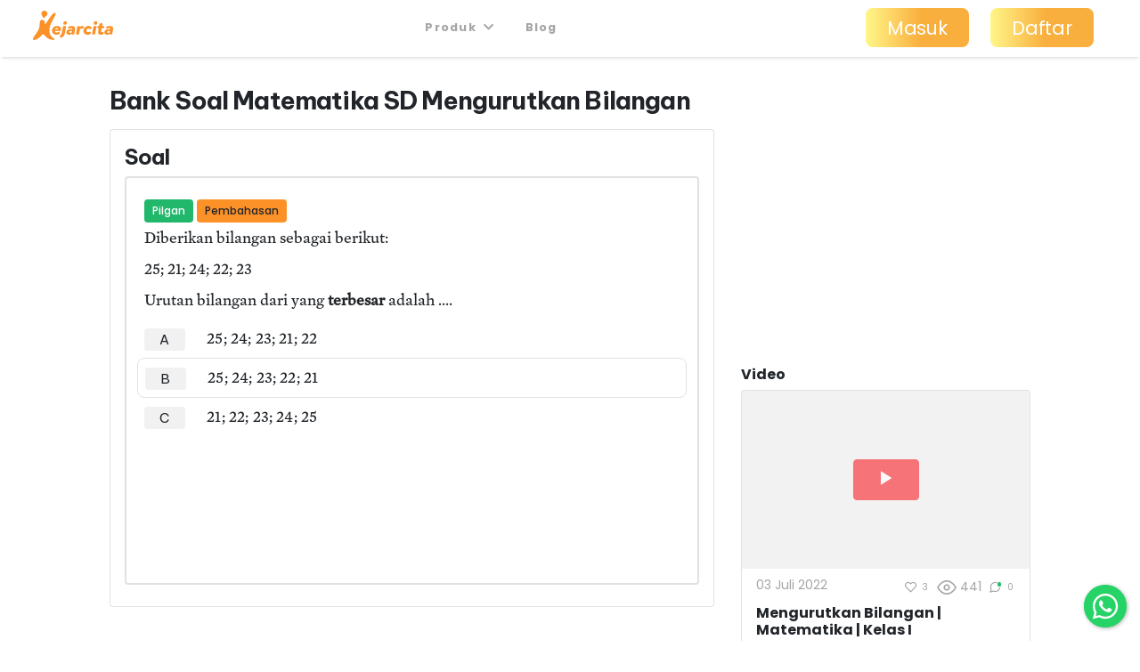

--- FILE ---
content_type: text/html; charset=utf-8
request_url: https://kejarcita.id/materials/449689/buttons
body_size: 275
content:
<div class="share-buttons d-inline-flex flex-wrap align-items-center justify-content-start text-muted">
        <span class="fav-449689">
          <a class="btn btn-sm" title="Jadikan favorit" data-remote="true" rel="nofollow" data-method="post" href="/posts/449689/toggle_favorite">
            <i class="icon-heart-outline text-muted"></i>
            <small>3</small>
</a>        </span>

      <span>
        <i class="icon-eye-outline"></i>
        <small id="vc-449689">441</small>
      </span>




      <span>
        <a class="btn btn-sm" data-remote="true" href="/materials/449689">
          <i class="icon-bubble-outline"></i>
          <span class="dot dot-small dot-comment dot-success"></span>
          <small>0</small>
</a>      </span>







</div>


--- FILE ---
content_type: text/html; charset=utf-8
request_url: https://kejarcita.id/materials/71102/buttons
body_size: 187
content:
<div class="share-buttons d-inline-flex flex-wrap align-items-center justify-content-start text-muted">
        <span class="fav-71102">
          <a class="btn btn-sm" title="Jadikan favorit" data-remote="true" rel="nofollow" data-method="post" href="/posts/71102/toggle_favorite">
            <i class="icon-heart-outline text-muted"></i>
            <small>13</small>
</a>        </span>

      <span>
        <i class="icon-eye-outline"></i>
        <small id="vc-71102">6,97 rb</small>
      </span>




      <span>
        <a class="btn btn-sm" data-remote="true" href="/materials/71102">
          <i class="icon-bubble-outline"></i>
          <span class="dot dot-small dot-comment dot-success"></span>
          <small>0</small>
</a>      </span>







</div>


--- FILE ---
content_type: text/html; charset=utf-8
request_url: https://www.google.com/recaptcha/api2/aframe
body_size: 267
content:
<!DOCTYPE HTML><html><head><meta http-equiv="content-type" content="text/html; charset=UTF-8"></head><body><script nonce="wvqFESLGY7C91fTbfL9A6A">/** Anti-fraud and anti-abuse applications only. See google.com/recaptcha */ try{var clients={'sodar':'https://pagead2.googlesyndication.com/pagead/sodar?'};window.addEventListener("message",function(a){try{if(a.source===window.parent){var b=JSON.parse(a.data);var c=clients[b['id']];if(c){var d=document.createElement('img');d.src=c+b['params']+'&rc='+(localStorage.getItem("rc::a")?sessionStorage.getItem("rc::b"):"");window.document.body.appendChild(d);sessionStorage.setItem("rc::e",parseInt(sessionStorage.getItem("rc::e")||0)+1);localStorage.setItem("rc::h",'1762112284642');}}}catch(b){}});window.parent.postMessage("_grecaptcha_ready", "*");}catch(b){}</script></body></html>

--- FILE ---
content_type: text/css
request_url: https://unpkg.com/mathlive@0.79.0/dist/mathlive-static.css
body_size: 2193
content:
/* 0.79.0 */@font-face{font-display:"swap";font-family:KaTeX_AMS;font-style:normal;font-weight:400;src:url(fonts/KaTeX_AMS-Regular.woff2) format("woff2")}@font-face{font-display:"swap";font-family:KaTeX_Caligraphic;font-style:normal;font-weight:700;src:url(fonts/KaTeX_Caligraphic-Bold.woff2) format("woff2")}@font-face{font-display:"swap";font-family:KaTeX_Caligraphic;font-style:normal;font-weight:400;src:url(fonts/KaTeX_Caligraphic-Regular.woff2) format("woff2")}@font-face{font-display:"swap";font-family:KaTeX_Fraktur;font-style:normal;font-weight:700;src:url(fonts/KaTeX_Fraktur-Bold.woff2) format("woff2")}@font-face{font-display:"swap";font-family:KaTeX_Fraktur;font-style:normal;font-weight:400;src:url(fonts/KaTeX_Fraktur-Regular.woff2) format("woff2")}@font-face{font-display:"swap";font-family:KaTeX_Main;font-style:italic;font-weight:700;src:url(fonts/KaTeX_Main-BoldItalic.woff2) format("woff2")}@font-face{font-display:"swap";font-family:KaTeX_Main;font-style:normal;font-weight:700;src:url(fonts/KaTeX_Main-Bold.woff2) format("woff2")}@font-face{font-display:"swap";font-family:KaTeX_Main;font-style:italic;font-weight:400;src:url(fonts/KaTeX_Main-Italic.woff2) format("woff2")}@font-face{font-display:"swap";font-family:KaTeX_Main;font-style:normal;font-weight:400;src:url(fonts/KaTeX_Main-Regular.woff2) format("woff2")}@font-face{font-display:"swap";font-family:KaTeX_Math;font-style:italic;font-weight:700;src:url(fonts/KaTeX_Math-BoldItalic.woff2) format("woff2")}@font-face{font-display:"swap";font-family:KaTeX_Math;font-style:italic;font-weight:400;src:url(fonts/KaTeX_Math-Italic.woff2) format("woff2")}@font-face{font-display:"swap";font-family:"KaTeX_SansSerif";font-style:normal;font-weight:700;src:url(fonts/KaTeX_SansSerif-Bold.woff2) format("woff2")}@font-face{font-display:"swap";font-family:"KaTeX_SansSerif";font-style:italic;font-weight:400;src:url(fonts/KaTeX_SansSerif-Italic.woff2) format("woff2")}@font-face{font-display:"swap";font-family:"KaTeX_SansSerif";font-style:normal;font-weight:400;src:url(fonts/KaTeX_SansSerif-Regular.woff2) format("woff2")}@font-face{font-display:"swap";font-family:KaTeX_Script;font-style:normal;font-weight:400;src:url(fonts/KaTeX_Script-Regular.woff2) format("woff2")}@font-face{font-display:"swap";font-family:KaTeX_Size1;font-style:normal;font-weight:400;src:url(fonts/KaTeX_Size1-Regular.woff2) format("woff2")}@font-face{font-display:"swap";font-family:KaTeX_Size2;font-style:normal;font-weight:400;src:url(fonts/KaTeX_Size2-Regular.woff2) format("woff2")}@font-face{font-display:"swap";font-family:KaTeX_Size3;font-style:normal;font-weight:400;src:url(fonts/KaTeX_Size3-Regular.woff2) format("woff2")}@font-face{font-display:"swap";font-family:KaTeX_Size4;font-style:normal;font-weight:400;src:url(fonts/KaTeX_Size4-Regular.woff2) format("woff2")}@font-face{font-display:"swap";font-family:KaTeX_Typewriter;font-style:normal;font-weight:400;src:url(fonts/KaTeX_Typewriter-Regular.woff2) format("woff2")}:root{--ML__static-fonts:true}.ML__sr-only{clip:rect(0,0,0,0);border:0;-webkit-clip-path:inset(50%);clip-path:inset(50%);height:1px;margin:-1px;overflow:hidden;padding:0;position:absolute;white-space:nowrap;width:1px}.ML__base,.ML__isInline{display:inline-block}.ML__base{border:0;box-sizing:content-box;cursor:text;font-family:inherit;font-style:inherit;font-weight:inherit;margin:0;outline:0;padding:0;position:relative;text-decoration:none;vertical-align:baseline;visibility:inherit;width:min-content}body.ML__fonts-loading .ML__base{visibility:hidden}.ML__strut,.ML__strut--bottom{display:inline-block;min-height:.5em}.ML__small-delim{font-family:KaTeX_Main}.ML__text{font-family:var(--text-font-family,system-ui,-apple-system,BlinkMacSystemFont,"Segoe UI","Roboto","Oxygen","Ubuntu","Cantarell","Fira Sans","Droid Sans","Helvetica Neue",sans-serif);white-space:pre}.ML__cmr{font-family:KaTeX_Main;font-style:normal}.ML__mathit{font-family:KaTeX_Math;font-style:italic}.ML__mathbf{font-family:KaTeX_Main;font-weight:700}.lcGreek.ML__mathbf{font-family:KaTeX_Math;font-weight:400}.ML__mathbfit{font-family:KaTeX_Math;font-style:italic;font-weight:700}.ML__ams,.ML__bb{font-family:KaTeX_AMS}.ML__cal{font-family:KaTeX_Caligraphic}.ML__frak{font-family:KaTeX_Fraktur}.ML__tt{font-family:KaTeX_Typewriter}.ML__script{font-family:KaTeX_Script}.ML__sans{font-family:KaTeX_SansSerif}.ML__series_el,.ML__series_ul{font-weight:100}.ML__series_l{font-weight:200}.ML__series_sl{font-weight:300}.ML__series_sb{font-weight:500}.ML__bold,.ML__boldsymbol{font-weight:700}.ML__series_eb{font-weight:800}.ML__series_ub{font-weight:900}.ML__series_uc{font-stretch:ultra-condensed}.ML__series_ec{font-stretch:extra-condensed}.ML__series_c{font-stretch:condensed}.ML__series_sc{font-stretch:semi-condensed}.ML__series_sx{font-stretch:semi-expanded}.ML__series_x{font-stretch:expanded}.ML__series_ex{font-stretch:extra-expanded}.ML__series_ux{font-stretch:ultra-expanded}.ML__it{font-style:italic}.ML__shape_ol{-webkit-text-stroke:1px #000;text-stroke:1px #000;color:transparent}.ML__shape_sc{font-variant:small-caps}.ML__shape_sl{font-style:oblique}.ML__emph{color:#bc2612}.ML__emph .ML__emph{color:#0c7f99}.ML__highlight{background:#edd1b0;color:#007cb2}.ML__center{text-align:center}.ML__label_padding{padding:0 .5em}.ML__frac-line{min-height:1px;width:100%}.ML__frac-line:after{background:currentColor;box-sizing:content-box;content:"";display:block;margin-top:-.04em;min-height:.04em;transform:translate(0)}.ML__sqrt,.ML__sqrt-sign{display:inline-block}.ML__sqrt-sign{font-family:KaTeX_Main;position:relative}.ML__sqrt-line{display:inline-block;height:.04em;width:100%}.ML__sqrt-line:before{background:currentColor;content:"";display:block;margin-top:-.04em;min-height:.04em;transform:translate(0)}.ML__sqrt-line:after{border-bottom-width:1px;content:" ";display:block;margin-top:-.1em}.ML__sqrt-index{margin-left:.27777778em;margin-right:-.55555556em}.ML__delim-size1{font-family:KaTeX_Size1}.ML__delim-size2{font-family:KaTeX_Size2}.ML__delim-size3{font-family:KaTeX_Size3}.ML__delim-size4{font-family:KaTeX_Size4}.ML__delim-mult .delim-size1>span{font-family:KaTeX_Size1}.ML__delim-mult .delim-size4>span{font-family:KaTeX_Size4}.ML__accent-body>span{font-family:KaTeX_Main;width:0}.ML__accent-vec>span{left:.24em;position:relative}.ML__mathlive{text-rendering:auto;word-wrap:normal;direction:ltr;display:inline-block;font-family:KaTeX_Main,Times New Roman,serif;font-size-adjust:none;font-stretch:normal;font-style:normal;font-variant-caps:normal;letter-spacing:normal;line-height:1.2;text-align:left;text-indent:0;text-shadow:none;-webkit-user-select:none;user-select:none;white-space:nowrap;width:min-content;word-spacing:normal}.ML__mathlive .style-wrap{position:relative}.ML__mathlive .left-right,.ML__mathlive .mfrac{display:inline-block}.ML__mathlive .vlist-t{border-collapse:collapse;display:inline-table;table-layout:fixed}.ML__mathlive .vlist-r{display:table-row}.ML__mathlive .vlist{display:table-cell;position:relative;vertical-align:bottom}.ML__mathlive .vlist>span{display:block;height:0;position:relative}.ML__mathlive .vlist>span>span{display:inline-block}.ML__mathlive .vlist>span>.pstrut{overflow:hidden;width:0}.ML__mathlive .vlist-t2{margin-right:-2px}.ML__mathlive .vlist-s{display:table-cell;font-size:1px;min-width:2px;vertical-align:bottom;width:2px}.ML__mathlive .msubsup{text-align:left}.ML__mathlive .negativethinspace{display:inline-block;height:.71em;margin-left:-.16667em}.ML__mathlive .thinspace{display:inline-block;height:.71em;width:.16667em}.ML__mathlive .mediumspace{display:inline-block;height:.71em;width:.22222em}.ML__mathlive .thickspace{display:inline-block;height:.71em;width:.27778em}.ML__mathlive .enspace{display:inline-block;height:.71em;width:.5em}.ML__mathlive .quad{display:inline-block;height:.71em;width:1em}.ML__mathlive .qquad{display:inline-block;height:.71em;width:2em}.ML__mathlive .llap,.ML__mathlive .rlap{display:inline-block;position:relative;width:0}.ML__mathlive .llap>.inner,.ML__mathlive .rlap>.inner{position:absolute}.ML__mathlive .llap>.fix,.ML__mathlive .rlap>.fix{display:inline-block}.ML__mathlive .llap>.inner{right:0}.ML__mathlive .rlap>.inner{left:0}.ML__mathlive .rule{border:0 solid;box-sizing:border-box;display:inline-block;position:relative}.ML__mathlive .overline .overline-line,.ML__mathlive .underline .underline-line{width:100%}.ML__mathlive .overline .overline-line:before,.ML__mathlive .underline .underline-line:before{border-bottom-style:solid;border-bottom-width:.04em;content:"";display:block}.ML__mathlive .overline .overline-line:after,.ML__mathlive .underline .underline-line:after{border-bottom-style:solid;border-bottom-width:.04em;content:"";display:block;margin-top:-1px;min-height:thin}.ML__mathlive .stretchy{display:block;left:0;overflow:hidden;position:absolute;width:100%}.ML__mathlive .stretchy:after,.ML__mathlive .stretchy:before{content:""}.ML__mathlive .stretchy svg{fill:currentColor;stroke:currentColor;fill-rule:nonzero;fill-opacity:1;stroke-width:1;stroke-linecap:butt;stroke-linejoin:miter;stroke-miterlimit:4;stroke-dasharray:none;stroke-dashoffset:0;stroke-opacity:1;display:block;height:inherit;position:absolute;width:100%}.ML__mathlive .slice-1-of-2{left:0}.ML__mathlive .slice-1-of-2,.ML__mathlive .slice-2-of-2{display:inline-flex;overflow:hidden;position:absolute;width:50.2%}.ML__mathlive .slice-2-of-2{right:0}.ML__mathlive .slice-1-of-3{display:inline-flex;left:0;overflow:hidden;position:absolute;width:25.1%}.ML__mathlive .slice-2-of-3{display:inline-flex;left:25%;overflow:hidden;position:absolute;width:50%}.ML__mathlive .slice-3-of-3{display:inline-flex;overflow:hidden;position:absolute;right:0;width:25.1%}.ML__mathlive .slice-1-of-1{display:inline-flex;left:0;overflow:hidden;position:absolute;width:100%}.ML__mathlive .nulldelimiter{display:inline-block;width:.12em}.ML__mathlive .op-group{display:inline-block}.ML__mathlive .op-symbol{position:relative}.ML__mathlive .op-symbol.small-op{font-family:KaTeX_Size1}.ML__mathlive .op-symbol.large-op{font-family:KaTeX_Size2}.ML__mathlive .accent>.vlist>span{text-align:center}.ML__mathlive .mtable .vertical-separator{box-sizing:border-box;display:inline-block;min-width:1px}.ML__mathlive .mtable .arraycolsep{display:inline-block}.ML__mathlive .mtable .col-align-m>.vlist-t{text-align:center}.ML__mathlive .mtable .col-align-c>.vlist-t{text-align:center}.ML__mathlive .mtable .col-align-l>.vlist-t{text-align:left}.ML__mathlive .mtable .col-align-r>.vlist-t{text-align:right}.ML__error{background-image:radial-gradient(ellipse at center,#cc0041,transparent 70%);background-position:0 98%;background-repeat:repeat-x;background-size:3px 3px}.ML__composition{background:#fff1c2;color:#000;-webkit-text-decoration:underline var(--caret-color-computed,var(--ML__caret-color));text-decoration:underline var(--caret-color-computed,var(--ML__caret-color))}@media (prefers-color-scheme:dark){.ML__composition{background:#69571c;color:#fff}}.ML__placeholder{color:var(--placeholder-color,var(--ML__placeholder-color));font-family:system-ui,-apple-system,BlinkMacSystemFont,Segoe UI,Roboto,Oxygen,Ubuntu,Cantarell,Fira Sans,Droid Sans,Helvetica Neue,sans-serif;opacity:var(--placeholder-opacity,.4);padding-left:.4ex;padding-right:.4ex}.ML__placeholdercontainer{display:none}.ML__isReadOnly .ML__placeholdercontainer{display:block}